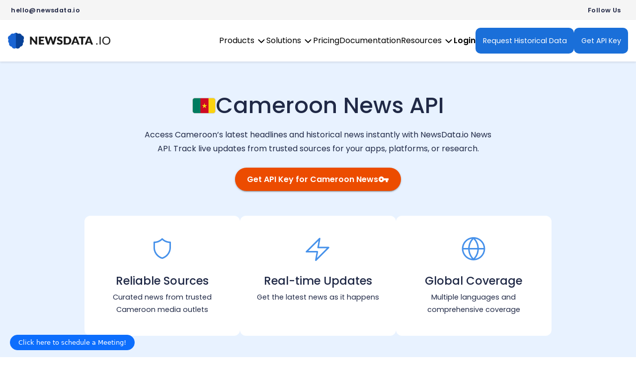

--- FILE ---
content_type: text/javascript
request_url: https://s.newsdata.io/assets/CountryApis-DyQYUOUZ.js
body_size: 4263
content:
import{j as e,c as t,T as a,u as s,a as r,F as n,b as o,A as i,r as c,M as l,L as d}from"./index-BlORdKIm.js";import{r as h}from"./react-DyPVe-6o.js";import{s as p,o as m,p as u,q as f,T as g,r as w,al as x,n as y,B as b,A as v,J as N,a8 as S,ai as C,G as _,a3 as L,a4 as k,d as A,am as T}from"./mui-YbDPM9Y0.js";import{c as I,a as U}from"./DataJson-BL8GdFBb.js";import{J as z}from"./index-BZTUAbf_.js";/* empty css              */import"./date-Ehm4tJoi.js";const E=({topSourcesData:s,isCategoryLoading:r,loading:n})=>e("div",{className:"row  gy-3 gx-0 gy-xl-0",children:e(p,{sx:{borderRadius:"10px"},children:t(y,{children:[e(m,{sx:{backgroundColor:"#24294F",color:"white",borderRadius:"10px"},children:t(u,{children:[e(f,{children:e(g,{sx:{fontSize:"1.2em",color:"#fff",whiteSpace:"nowrap"},children:"Priority"})}),e(f,{children:e(g,{sx:{fontSize:"1.2em",color:"#fff",whiteSpace:"nowrap"},children:"Source"})}),e(f,{children:e(g,{sx:{fontSize:"1.2em",color:"#fff",whiteSpace:"nowrap"},children:"Article Fetched"})}),e(f,{children:e(g,{sx:{fontSize:"1.2em",color:"#fff",whiteSpace:"nowrap"},children:"Tracking Since"})}),e(f,{children:e(g,{sx:{fontSize:"1.2em",color:"#fff",whiteSpace:"nowrap"},children:"Last tracked on"})}),e(f,{children:e(g,{sx:{fontSize:"1.2em",color:"#fff",whiteSpace:"nowrap"},children:"Domain URL"})}),e(f,{children:e(g,{sx:{fontSize:"1.2em",color:"#fff",whiteSpace:"nowrap"},children:"Link"})})]})}),s?e(w,{sx:{backgroundColor:"#fff"},children:s?.length>0?s.map((a,s)=>t(u,{className:"row  api_data_row",sx:{border:"none"},children:[e(f,{sx:{wordWrap:"break-word",width:"15%"},children:e(g,{sx:{fontSize:"1em"},children:a?.priority})}),e(f,{sx:{wordWrap:"break-word",width:"30%"},children:t("div",{className:"source-box",style:{alignItems:"center"},children:[e("div",{className:"icon-box",children:e("img",{src:a?.icon_url,alt:"",style:{width:"20px"}})}),e("div",{className:"name-box",children:e("p",{className:"source-name",children:a?.name})})]})}),e(f,{sx:{wordWrap:"break-word",width:"20%"},children:e(g,{sx:{fontSize:"1em"},children:a?.article_fetched})}),e(f,{sx:{wordWrap:"break-word",width:"20%"},children:e(g,{sx:{fontSize:"1em"},children:a.tracking_from})}),e(f,{sx:{wordWrap:"break-word",width:"20%"},children:e(g,{sx:{fontSize:"1em"},children:a.last_updated})}),e(f,{sx:{wordWrap:"break-word",width:"0%"},children:e(g,{sx:{fontSize:"1em"},children:a.url.replace(/^https?:\/\/(www\.)?/,"").replace(/\/$/,"")})}),e(f,{sx:{wordWrap:"break-word",width:"0%"},children:e(g,{sx:{fontSize:"1em"},children:e("a",{href:a.url,target:"_blank",rel:"nofollow noopener noreferrer",children:e(x,{})})})})]},s)):e(u,{children:e(f,{colSpan:7,align:"center",children:e("img",{src:"https://s.newsdata.io/images/nodata.png",alt:"No Data Found",style:{maxWidth:"250px",width:"100%",height:"auto",opacity:.7}})})})}):r||n?e(a,{arrayLength:8,selectedNewsType:"userData"}):s?null:e(u,{children:e(f,{colSpan:6,align:"center",children:e("img",{src:"https://s.newsdata.io/images/nodata.png",alt:"No Data Found",style:{maxWidth:"250px",width:"100%",height:"auto",opacity:.7}})})})]})})}),j=({data:c})=>{const{pathname:l}=s(),[d,p,m,u]=c;function f(e){if(!e)return{country:null,category:null};const t=e.replace(/\/+$/,"").split("/").pop();let a;try{a=decodeURIComponent(t)}catch(i){a=t}const s="-news-api";if(!a.toLowerCase().endsWith(s))return{country:a.replace(/-/g," "),category:null};const r=a.slice(0,-9).split("-");if(1===r.length)return{country:r[0].toLowerCase(),category:null};const n=r[r.length-1],o=n.charAt(0).toUpperCase()+n.slice(1).toLowerCase();return void 0!==I[o]?{country:r.slice(0,-1).join(" ").toLowerCase(),category:n.toLowerCase()}:{country:r.join(" ").toLowerCase(),category:null}}const w=h.useRef(null),x=h.useRef(""),[y,_]=h.useState(),[L,k]=h.useState(),[A,T]=h.useState(),[j,R]=h.useState(!1),[$,W]=h.useState(),[P,D]=h.useState(),[B,F]=h.useState("1"),[O,G]=h.useState(1),[H,q]=h.useState(!1),[Y,J]=h.useState(),[M,K]=h.useState(!1),[Q,V]=h.useState(!1),[X,Z]=h.useState(!1),ee=h.useRef(null);h.useEffect(()=>{!Q&&ee.current&&X&&(ee.current.scrollIntoView({behavior:"smooth",block:"start"}),Z(!1))},[Q]);const te=r(),ae=e=>{e&&e.current&&window.scrollTo({top:e.current.offsetTop,behavior:"smooth"})};h.useEffect(()=>{(async()=>{const{country:e,category:t}=f(window.location.pathname),a=e,s=function(e){const t=e.toUpperCase();return U[t]}(a)?.toLowerCase();let r=`${i.COUNTRY_DATA_API_URL}?country_code=${s}`;if(t){const e=t.charAt(0).toUpperCase()+t.slice(1).toLowerCase();I[e]?(r+=`&category=${e}`,m(e)):m(null)}else m(null);try{const e=await o.get(r),t=e?.data;k(t?.msg[0]),_(t.msg[1]),T(t.msg[2])}catch(n){}})()},[]);function se(e){return e&&0!==e.length?e.charAt(0).toUpperCase()+e.slice(1).toLowerCase():e}return h.useEffect(()=>{(async()=>{const e=window.location.href;x.current&&x.current,x.current=e;const{country:t,category:a}=f(window.location.pathname),s=t,r=function(e){const t=e.toUpperCase();return U[t]}(s)?.toLowerCase();let n=`${i.TOP_SOURCES_API_URL}?country_code=${r}&page=${B}`;if(a){const e=a.charAt(0).toUpperCase()+a.slice(1).toLowerCase();I[e]?(n+=`&category=${I[e]}`,m(e)):m(null)}else m(null);try{q(!0),V(!0);const e=await o.get(n),t=e?.data;W(t?.msg?.sources),D(t?.msg?.max_page),q(!1),V(!1)}catch(c){q(!1),V(!1)}})()},[B]),e(n,{children:e("div",{className:"relative",children:Q?e("div",{style:{position:"fixed",top:0,left:0,width:"100vw",height:"100vh",backgroundColor:"rgba(255, 255, 255, 0.8)",backdropFilter:"blur(10px)",zIndex:9999,display:"flex",alignItems:"center",justifyContent:"center"},children:e("img",{src:"https://s.newsdata.io/images/header/loadingGif.gif",alt:"loader",style:{width:"100px"}})}):t("div",{className:"country_parameter global_margin",children:[t("div",{className:"container country_sources_bg",children:[t(g,{variant:"h3",className:"title",ref:w,children:[d," News Sources"]}),e(g,{variant:"subtitle1",className:"text",children:"Below is the list of verified news sources"}),H?"Loading":t(n,{children:[A&&e("div",{children:e("div",{className:"sub_categories",children:Object.entries(A).map(([t,a])=>e("button",{className:"btn btn-default "+(t===u?"active":""),onClick:()=>((e,t)=>{J(t),F("1"),G(1),K(!0);const a=`/news-sources/${d.toLowerCase().replace(/\s+/g,"-")}-${e.toLowerCase()}-news-api`;te(a),setTimeout(()=>{K(!1),ae(w)},500)})(t,a),children:t.charAt(0).toUpperCase()+t.slice(1)},a))})}),M?e(a,{arrayLength:8,selectedNewsType:"userData"}):e(n,{children:t("div",{className:"mt-1",ref:ee,children:[e(E,{isCategoryLoading:M,topSourcesData:$}),P>1&&t("div",{className:"pagination-box",style:{width:"140px"},children:[e("button",{className:"firstbtn "+(1===O?"disabled":""),disabled:1==O,onClick:()=>{F(O-1),G(O-1),ae(),Z(!0)},children:"←"}),e("button",{className:"firstbtn "+(O===P?"disabled":""),disabled:O===P,onClick:()=>{F(O+1),G(O+1),ae(),Z(!0)},children:"→"})]})]})})]})]}),e("div",{className:"country_parameter global_margin",children:t("div",{className:"container",children:[e(g,{variant:"h2",sx:{textAlign:"center",fontWeight:"500 !important",mt:3,mb:1},children:"Live Example"}),e(b,{sx:{display:"flex",justifyContent:"center"},children:t(g,{variant:"subtitle1",gutterBottom:!0,sx:{textAlign:"center",mb:3,width:"70%"},id:"LiveExamples",children:["This example demonstrates the HTTP request you make, and the json response you will receive when you use the News API to get ",se(u)," headlines from"," ",d,"."]})}),t("div",{className:"country_sources_bg",children:[t(g,{variant:"h3",className:"title",children:["Top ",se(u)," News Headlines from ",d]}),L&&t("div",{className:"row",children:[e("div",{className:"col-md-12",children:t("p",{className:"copyText mt-3",style:{wordWrap:"break-word"},children:[e("span",{className:"text_copy",id:"copyUrlOneExa",style:{wordBreak:"break-all"},children:L?.get}),e(v,{title:j?"Copied!":"Copy",arrow:!0,children:e(N,{onClick:()=>{(()=>{const e=document.getElementById("copyUrlOneExa").innerText;navigator.clipboard.writeText(e),R(!0),setTimeout(()=>R(!1),5e3)})()},color:j?"success":"default",size:"small",sx:{padding:"1px",marginLeft:"5px"},children:j?e(S,{sx:{fontSize:22,color:"green"}}):e(C,{sx:{fontSize:22,color:"#0d6efd"}})})})]})})," "]})]})]})}),e("div",{className:"Api_status mb-5",children:e("div",{className:"container",children:e("div",{className:"code_status",style:{padding:"0px"},children:y&&e(z,{src:y})})})})]})})})},R=()=>{h.useEffect(()=>{const e=()=>{const e=document.getElementById("topDoc");e&&(0===window.scrollY?e.style.top="":e.style.top="50px")};return window.addEventListener("scroll",e),()=>{window.removeEventListener("scroll",e)}},[]);const{countryName:a}=c(),[s,r]=h.useState(!1),[p,m]=h.useState(),[u,f]=h.useState(),[w,x]=h.useState(null),[y,I]=h.useState(null),[z,E]=h.useState(),[R,$]=h.useState(!1),[W,P]=h.useState(),[D,B]=h.useState(),[F,O]=h.useState([]),G=localStorage.getItem("token")||sessionStorage.getItem("token");h.useEffect(()=>{(async()=>{r(!0);try{const e=`${i.COUNTRY_DATA_API_URL}?country_code=ALL`,t=await o.get(e);if(t?.data){const e=Object.keys(t.data?.msg[2]).map(e=>e.toLowerCase());O(e)}}catch(e){I("Failed to load categories.")}})()},[]),h.useEffect(()=>{if(!a||0===F.length)return void I("Country name is missing from the URL.");let e=a.replace("-news-api","").replace("-tourism-news-api","");const t=e.split("-");if(t.length>1){const a=t[t.length-1].toLowerCase();F?.includes(a)&&t.pop(),e=t.join("-")}const s=e.replace(/-/g," "),n=decodeURIComponent(s),c=n.split(" ").map(e=>e.charAt(0).toUpperCase()+e.slice(1).toLowerCase()).join(" ");f(c);const l=n.toUpperCase(),d=U[l];if(!d)return I("Invalid country code."),void r(!1);m(d.toUpperCase());const h=`${i.COUNTRY_DATA_API_URL}?country_code=${d}`;(async()=>{r(!0);try{const e=await o.get(h);if(e?.data){const t=e?.data;P(t?.msg[0]),E(t?.msg[1]),B(t?.msg[2])}else I("Failed to fetch data.")}catch(e){I("Error fetching data from API.")}r(!1)})()},[a,F]);const H=[{icon:"https://s.newsdata.io/images/news-soures/securityicon.png",title:"Reliable Sources",desc:`Curated news from trusted ${u} media outlets`},{icon:"https://s.newsdata.io/images/news-soures/thundericon.png",title:"Real-time Updates",desc:"Get the latest news as it happens"},{icon:"https://s.newsdata.io/images/news-soures/globalicon.png",title:"Global Coverage",desc:"Multiple languages and comprehensive coverage"}];return t(n,{children:[e(l,{title:`${u} News API - Latest News Headlines & Live Updates`,description:`Get live news headlines & articles from ${u} on Politics, Sports, Entertainment, Technology, Business, Health, and Science News with ${u} News API.`,url:`https://newsdata.io/news-sources/${a}`,siteName:"Customers"}),t(b,{id:"topDoc",sx:{bottom:"50px",marginBottom:"50px",position:"relative",transition:"top 0.3s ease, box-shadow 0.3s ease","&::-webkit-scrollbar":{display:"none"},overflow:"hidden"},className:"banner_kibana",children:[t(b,{sx:{backgroundColor:"#E8F2FF",py:8,px:1,textAlign:"center"},children:[t(b,{mb:2,sx:{display:"flex",alignItems:"center",justifyContent:"center",flexWrap:"wrap",gap:1},children:[e(b,{className:`lg-cn ${p?.toLowerCase()}`}),t(g,{variant:"h1",sx:{color:"#202946",fontWeight:"500 !important"},children:[u," ",w," News API"]})]}),t(g,{variant:"subtitle1",sx:{maxWidth:700,mx:"auto",mb:3,color:"#202946"},children:["Access ",u,"’s latest headlines and historical news instantly with NewsData.io News API. Track live updates from trusted sources for your apps, platforms, or research."]}),!G&&e(b,{sx:{display:"flex",alignItems:"center",justifyContent:"center"},children:t(A,{variant:"contained",component:d,to:"/login",sx:{bgcolor:"#EC4C00",px:3,py:1.2,borderRadius:"30px",fontWeight:600,"&:hover":{bgcolor:"#d32f2f"},textTransform:"none",display:"flex",alignItems:"center",justifyContent:"center",flexWrap:"wrap",gap:1,fontSize:{xs:"0.7em",sm:"0.8em",md:"1em"}},children:["Get API Key for ",u," News",e(T,{sx:{fontSize:{xs:"1.1em",sm:"1.3em",md:"1.4em"}}})]})}),e("div",{className:"api_search_bg mt-0",children:e("div",{className:"container",children:e(_,{container:!0,spacing:3,mt:0,justifyContent:"center",children:H?.map((a,s)=>e(_,{size:{xs:12,sm:6,md:4},children:e(L,{elevation:0,sx:{textAlign:"center",p:"1em 0em",borderRadius:"12px",bgcolor:"#fff",height:"100%"},children:t(k,{children:[e("img",{src:`${a?.icon}?v=1.1.0`,className:"img-fluid",alt:a?.title}),e(g,{variant:"h3",mt:2,mb:1,sx:{color:"#202946",fontWeight:"500 !important"},children:a?.title}),e(g,{variant:"subtitle2",color:"#202946",children:a?.desc})]})})},s))})})})]}),e("div",{children:s?e("div",{style:{position:"absolute",top:0,left:0,width:"100%",minHeight:"100vh",backgroundColor:"rgba(255, 255, 255, 0.8)",backdropFilter:"blur(10px)",zIndex:9998},children:e("div",{style:{position:"absolute",top:"50%",left:"50%",transform:"translate(-50%, -50%)",zIndex:9999},children:e("img",{src:"https://s.newsdata.io/images/header/loadingGif.gif",alt:"loader",style:{width:"100px"}})})}):t(n,{children:[e("div",{className:"country_parameter global_margin",children:t("div",{className:"container",children:[e(g,{variant:"h2",sx:{textAlign:"center",fontWeight:"500 !important",mt:3,mb:1},children:"Top News Sources"}),t(g,{variant:"subtitle1",gutterBottom:!0,sx:{textAlign:"center",mb:3},children:["Explore our comprehensive database of news sources from"," ",u]})]})}),e("div",{className:"country_parameter ",children:t("div",{className:"container country_sources_bg",children:[e(g,{variant:"h3",className:"title",children:"Country Parameter"}),t(g,{variant:"subtitle1",className:"text",children:["The country parameter for ",u," is"," ",e("span",{children:W&&W?.country_code}),"."]}),e(g,{variant:"h3",mt:2,className:"title",children:"Example Query"}),t(g,{variant:"subtitle1",className:"text",children:["Below is the search query to fetch random 100 news-sources of ",u,"."]}),e("div",{className:"row",children:e("div",{className:"col-md-12",children:t("p",{className:"copyText",children:[W&&e("span",{className:"text_copy",id:"copyUrlOne",style:{wordBreak:"break-all"},children:W?.example_query}),e(v,{title:R?"Copied!":"Copy",arrow:!0,children:e(N,{onClick:()=>{(()=>{const e=document.getElementById("copyUrlOne").innerText;navigator.clipboard.writeText(e),$(!0),setTimeout(()=>$(!1),5e3)})()},color:R?"success":"default",size:"small",sx:{padding:"1px",marginLeft:"5px"},children:R?e(S,{sx:{fontSize:22,color:"green"}}):e(C,{sx:{fontSize:22,color:"#0d6efd"}})})})]})})})]})}),e(j,{data:[u,p,x,w]})]})})]})]})};export{R as default};


--- FILE ---
content_type: text/javascript
request_url: https://s.newsdata.io/assets/DataJson-BL8GdFBb.js
body_size: 4276
content:
const A={AP:"Andhra Pradesh",AN:"Andaman and Nicobar Islands",AR:"Arunachal Pradesh",AS:"Assam",BR:"Bihar",CH:"Chandigarh",CG:"Chhattisgarh",DD:"Dadra and Nagar Haveli and Daman and Diu",DL:"Delhi",GA:"Goa",GJ:"Gujarat",HR:"Haryana",HP:"Himachal Pradesh",JK:"Jammu and Kashmir",JH:"Jharkhand",KA:"Karnataka",KL:"Kerala",LA:"Ladakh",LD:"Lakshadweep",MP:"Madhya Pradesh",MH:"Maharashtra",MN:"Manipur",ML:"Meghalaya",MZ:"Mizoram",NL:"Nagaland",OR:"Odisha",PY:"Puducherry",PB:"Punjab",RJ:"Rajasthan",SK:"Sikkim",TN:"Tamil Nadu",TG:"Telangana",TR:"Tripura",UP:"Uttar Pradesh",UK:"Uttarakhand",WB:"West Bengal"},a={Breaking:31,Business:15,Crime:28,Domestic:27,Education:26,Entertainment:17,Environment:23,Food:24,Health:19,Lifestyle:30,Other:29,Politics:22,Science:16,Sports:13,Technology:14,Top:12,Tourism:25,World:21},T={"UNITED STATES":"US","UNITED KINGDOM":"GB","UNITED ARAB EMIRATES":"AE",AFGHANISTAN:"AF",ALBANIA:"AL",ALGERIA:"DZ","AMERICAN SAMOA":"AS",ANDORRA:"AD",ANGOLA:"AO",ANGUILLA:"AI",ANTARCTICA:"AQ","ANTIGUA AND BARBUDA":"AG",ARGENTINA:"AR",ARMENIA:"AM",ARUBA:"AW",AUSTRALIA:"AU",AUSTRIA:"AT",AZERBAIJAN:"AZ",BAHAMAS:"BS",BAHRAIN:"BH",BANGLADESH:"BD",BARBADOS:"BB",BELARUS:"BY",BELGIUM:"BE",BELIZE:"BZ",BENIN:"BJ",BERMUDA:"BM",BHUTAN:"BT",BOLIVIA:"BO","BOSNIA AND HERZEGOVINA":"BA",BOTSWANA:"BW","BOUVET ISLAND":"BV",BRAZIL:"BR","BRITISH INDIAN OCEAN TERRITORY":"IO","BRUNEI DARUSSALAM":"BN",BULGARIA:"BG",BRUNEI:"BN","BURKINA FASCO":"BF",BURUNDI:"BI",CAMBODIA:"KH",CAMEROON:"CM",CANADA:"CA","CAPE VERDE":"CV","CAYMAN ISLANDS":"KY","CENTRAL AFRICAN REPUBLIC":"CF",CHAD:"TD",CHILE:"CL",CHINA:"CN","CHRISTMAS ISLAND":"CX",COLOMBIA:"CO",COMOROS:"KM",CONGO:"CG","CONGO, THE DEMOCRATIC REPUBLIC OF THE":"CD","COOK ISLANDS":"CK","COSTA RICA":"CR","DR CONGO":"CD","COTE D IVOIRE":"CI","IVORY COAST":"CI",CROATIA:"HR",JERSEY:"JE",CUBA:"CU",CYPRUS:"CY","CURAÇAO":"CW","CZECH REPUBLIC":"CZ",DENMARK:"DK",DJIBOUTI:"DJ",DOMINICA:"DM","DOMINICAN REPUBLIC":"DO","EAST TIMOR":"TP",ECUADOR:"EC",EGYPT:"EG","EL SALVADOR":"SV","EQUATORIAL GUINEA":"GQ",ERITREA:"ER",ESTONIA:"EE",ETHIOPIA:"ET",FALK:"FK","FAROE ISLANDS":"FO",FIJI:"FJ",FINLAND:"FI",FRANCE:"FR","FRENCH GUIANA":"GF","FRENCH POLYNESIA":"PF","FRENCH SOUTHERN TERRITORIES":"TF",GABON:"GA",GAMBIA:"GM",GEORGIA:"GE",GERMANY:"DE",GHANA:"GH",GIBRALTAR:"GI",GREECE:"GR",GREENLAND:"GL",GRENADA:"GD",GUADELOUPE:"GP",GUAM:"GU",GUATEMALA:"GT",GUINEA:"GN","GUINEA-BISSAU":"GW",GUYANA:"GY",HAITI:"HT","HEARD ISLAND AND MCDONALD ISLANDS":"HM",HOLY:"VA",VATICAN:"VA",HONDURAS:"HN",TIMOR:"TL","TIMOR LESTE":"TL","HONG KONG":"HK",HUNGARY:"HU",ICELAND:"IS",INDIA:"IN",INDONESIA:"ID","IRAN, ISLAMIC REPUBLIC OF":"IR",IRAQ:"IQ",IRAN:"IR",IRELAND:"IE",ISRAEL:"IL",ITALY:"IT",JAMAICA:"JM",JAPAN:"JP",JORDAN:"JO",KAZAKHSTAN:"KZ",KENYA:"KE",KIRIBATI:"KI",KOSOVO:"XK","KOREA DEMOCRATIC PEOPLES REPUBLIC OF":"KP","KOREA REPUBLIC OF":"KR",KUWAIT:"KW","NORTH KOREA":"KP","SOUTH KOREA":"KR",KYRGYZSTAN:"KG","LAO PEOPLES DEMOCRATIC REPUBLIC":"LA",LATVIA:"LV",LAOS:"LA",LEBANON:"LB",LESOTHO:"LS",LIBERIA:"LR","LIBYAN ARAB JAMAHIRIYA":"LY",LIECHTENSTEIN:"LI",LIBYA:"LY",LITHUANIA:"LT",LUXEMBOURG:"LU",MACAU:"MO","MACEDONIA, THE FORMER YUGOSLAV REPUBLIC OF":"MK",MADAGASCAR:"MG",MACEDONIA:"MK",MALAWI:"MW",MALAYSIA:"MY",MALDIVES:"MV",MALI:"ML",MALTA:"MT","MARSHALL ISLANDS":"MH",MARTINIQUE:"MQ",MAURITANIA:"MR",MAURITIUS:"MU",MAYOTTE:"YT",MEXICO:"MX","MICRONESIA, FEDERATED STATES OF":"FM","MOLDOVA, REPUBLIC OF":"MD",MONACO:"MC",MOLDOVA:"MD",MICRONESIA:"FM",MONGOLIA:"MN",MONTSERRAT:"MS",MOROCCO:"MA",MOZAMBIQUE:"MZ",MYANMAR:"MM",MONTENEGRO:"ME",NAMIBIA:"NA",NAURU:"NR",NEPAL:"NP",NETHERLAND:"NL","NETHERLANDS ANTILLES":"AN","NEW CALEDONIA":"NC","NEW ZEALAND":"NZ",NICARAGUA:"NI",NIGER:"NE",NIGERIA:"NG",NIUE:"NU","NORFOLK ISLAND":"NF","NORTHERN MARIANA ISLANDS":"MP",NORWAY:"NO",OMAN:"OM",PAKISTAN:"PK",PALAU:"PW","PALESTINIAN TERRITORY, OCCUPIED":"PS",PANAMA:"PA",PALESTINE:"PS","PAPUA NEW GUINEA":"PG",PARAGUAY:"PY",PERU:"PE",PHILIPPINES:"PH",PITCAIRN:"PN",POLAND:"PL",PORTUGAL:"PT","PUERTO RICO":"PR",QATAR:"QA",REUNION:"RE",ROMANIA:"RO","RUSSIAN FEDERATION":"RU",RWANDA:"RW",RUSSIA:"RU","SAINT HELENA":"SH","SAINT KITTS AND NEVIS":"KN","SAINT LUCIA":"LC","SAINT PIERRE AND MIQUELON":"PM","SAINT VINCENT AND THE GRENADINES":"VC",SAMOA:"WS","SAN MARINO":"SM","SAO TOME AND PRINCIPE":"ST","SAUDI ARABIA":"SA",SENEGAL:"SN",SEYCHELLES:"SC","SIERRA LEONE":"SL",SINGAPORE:"SG",SLOVAKIA:"SK",SLOVENIA:"SI","SOLOMON ISLANDS":"SB",SOMALIA:"SO","SOUTH AFRICA":"ZA","SOUTH GEORGIA AND THE SOUTH SANDWICH ISLANDS":"GS",SPAIN:"ES","SRI LANKA":"LK",SUDAN:"SD",SURINAME:"SR","SVALBARD AND JAN MAYEN":"SJ",SWAZILAND:"SZ",ESWATINI:"SZ",SWEDEN:"SE",SWITZERLAND:"CH","SYRIAN ARAB REPUBLIC":"SY",SYRIA:"SY","TAIWAN, PROVINCE OF CHINA":"TW",TAJIKISTAN:"TJ","TANZANIA, UNITED REPUBLIC OF":"TZ",TANZANIA:"TZ",THAILAND:"TH",TOGO:"TG",TOKELAU:"TK",TONGA:"TO",TAIWAN:"TW","TRINIDAD AND TOBAGO":"TT",TUNISIA:"TN",TURKEY:"TR",TURKMENISTAN:"TM","TURKS AND CAICOS ISLANDS":"TC",TUVALU:"TV",UGANDA:"UG",UKRAINE:"UA","UNITED STATES OF AMERICA":"US",URUGUAY:"UY",UZBEKISTAN:"UZ",VANUATU:"VU",VENEZUELA:"VE",VIETNAM:"VI","VIRGIN ISLANDS, BRITISH":"VG","VIRGIN ISLANDS (BRITISH)":"VG","VIRGIN ISLANDS, U.S.":"VI","WALLIS AND FUTUNA":"WF","WESTERN SAHARA":"EH",YEMEN:"YE",YUGOSLAVIA:"YU",ZAMBIA:"ZM",ZIMBABWE:"ZW",SERBIA:"RS","SAINT MARTIN(DUTCH)":"SX",WORLD:"WO"},I={Kwajalein:"(GMT-12:00) International Date Line West","Pacific/Midway":"(GMT-11:00) Midway Island","Pacific/Samoa":"(GMT-11:00) Samoa","Pacific/Honolulu":"(GMT-10:00) Hawaii","America/Anchorage":"(GMT-09:00) Alaska","America/Los_Angeles":"(GMT-08:00) Pacific Time (US & Canada)","America/Tijuana":"(GMT-08:00) Tijuana, Baja California","America/Denver":"(GMT-07:00) Mountain Time (US & Canada)","America/Chihuahua":"(GMT-07:00) Chihuahua","America/Mazatlan":"(GMT-07:00) Mazatlan","America/Phoenix":"(GMT-07:00) Arizona","America/Regina":"(GMT-06:00) Saskatchewan","America/Tegucigalpa":"(GMT-06:00) Central America","America/Chicago":"(GMT-06:00) Central Time (US & Canada)","America/Mexico_City":"(GMT-06:00) Mexico City","America/Monterrey":"(GMT-06:00) Monterrey","America/New_York":"(GMT-05:00) Eastern Time (US & Canada)","America/Bogota":"(GMT-05:00) Bogota","America/Lima":"(GMT-05:00) Lima","America/Rio_Branco":"(GMT-05:00) Rio Branco","America/Indiana/Indianapolis":"(GMT-05:00) Indiana (East)","America/Caracas":"(GMT-04:30) Caracas","America/Halifax":"(GMT-04:00) Atlantic Time (Canada)","America/Manaus":"(GMT-04:00) Manaus","America/Santiago":"(GMT-04:00) Santiago","America/La_Paz":"(GMT-04:00) La Paz","America/St_Johns":"(GMT-03:30) Newfoundland","America/Argentina/Buenos_Aires":"(GMT-03:00) Georgetown","America/Sao_Paulo":"(GMT-03:00) Brasilia","America/Godthab":"(GMT-03:00) Greenland","America/Montevideo":"(GMT-03:00) Montevideo","Atlantic/South_Georgia":"(GMT-02:00) Mid-Atlantic","Atlantic/Azores":"(GMT-01:00) Azores","Atlantic/Cape_Verde":"(GMT-01:00) Cape Verde Is.","Europe/Dublin":"(GMT) Dublin","Europe/Lisbon":"(GMT) Lisbon","Europe/London":"(GMT) London","Africa/Monrovia":"(GMT) Monrovia","Atlantic/Reykjavik":"(GMT) Reykjavik","Africa/Casablanca":"(GMT) Casablanca","Europe/Belgrade":"(GMT+01:00) Belgrade","Europe/Bratislava":"(GMT+01:00) Bratislava","Europe/Budapest":"(GMT+01:00) Budapest","Europe/Ljubljana":"(GMT+01:00) Ljubljana","Europe/Prague":"(GMT+01:00) Prague","Europe/Sarajevo":"(GMT+01:00) Sarajevo","Europe/Skopje":"(GMT+01:00) Skopje","Europe/Warsaw":"(GMT+01:00) Warsaw","Europe/Zagreb":"(GMT+01:00) Zagreb","Europe/Brussels":"(GMT+01:00) Brussels","Europe/Copenhagen":"(GMT+01:00) Copenhagen","Europe/Madrid":"(GMT+01:00) Madrid","Europe/Paris":"(GMT+01:00) Paris","Africa/Algiers":"(GMT+01:00) West Central Africa","Europe/Amsterdam":"(GMT+01:00) Amsterdam","Europe/Berlin":"(GMT+01:00) Berlin","Europe/Rome":"(GMT+01:00) Rome","Europe/Stockholm":"(GMT+01:00) Stockholm","Europe/Vienna":"(GMT+01:00) Vienna","Europe/Minsk":"(GMT+02:00) Minsk","Africa/Cairo":"(GMT+02:00) Cairo","Europe/Helsinki":"(GMT+02:00) Helsinki","Europe/Riga":"(GMT+02:00) Riga","Europe/Sofia":"(GMT+02:00) Sofia","Europe/Tallinn":"(GMT+02:00) Tallinn","Europe/Vilnius":"(GMT+02:00) Vilnius","Europe/Athens":"(GMT+02:00) Athens","Europe/Bucharest":"(GMT+02:00) Bucharest","Europe/Istanbul":"(GMT+02:00) Istanbul","Asia/Jerusalem":"(GMT+02:00) Jerusalem","Asia/Amman":"(GMT+02:00) Amman","Asia/Beirut":"(GMT+02:00) Beirut","Africa/Windhoek":"(GMT+02:00) Windhoek","Africa/Harare":"(GMT+02:00) Harare","Asia/Kuwait":"(GMT+03:00) Kuwait","Asia/Riyadh":"(GMT+03:00) Riyadh","Asia/Baghdad":"(GMT+03:00) Baghdad","Africa/Nairobi":"(GMT+03:00) Nairobi","Asia/Tbilisi":"(GMT+03:00) Tbilisi","Europe/Moscow":"(GMT+03:00) Moscow","Europe/Volgograd":"(GMT+03:00) Volgograd","Asia/Tehran":"(GMT+03:30) Tehran","Asia/Muscat":"(GMT+04:00) Muscat","Asia/Baku":"(GMT+04:00) Baku","Asia/Yerevan":"(GMT+04:00) Yerevan","Asia/Yekaterinburg":"(GMT+05:00) Ekaterinburg","Asia/Karachi":"(GMT+05:00) Karachi","Asia/Tashkent":"(GMT+05:00) Tashkent","Asia/Kolkata":"(GMT+05:30) Calcutta","Asia/Colombo":"(GMT+05:30) Sri Jayawardenepura","Asia/Katmandu":"(GMT+05:45) Kathmandu","Asia/Dhaka":"(GMT+06:00) Dhaka","Asia/Almaty":"(GMT+06:00) Almaty","Asia/Novosibirsk":"(GMT+06:00) Novosibirsk","Asia/Rangoon":"(GMT+06:30) Yangon (Rangoon)","Asia/Krasnoyarsk":"(GMT+07:00) Krasnoyarsk","Asia/Bangkok":"(GMT+07:00) Bangkok","Asia/Jakarta":"(GMT+07:00) Jakarta","Asia/Brunei":"(GMT+08:00) Beijing","Asia/Chongqing":"(GMT+08:00) Chongqing","Asia/Hong_Kong":"(GMT+08:00) Hong Kong","Asia/Urumqi":"(GMT+08:00) Urumqi","Asia/Irkutsk":"(GMT+08:00) Irkutsk","Asia/Ulaanbaatar":"(GMT+08:00) Ulaan Bataar","Asia/Kuala_Lumpur":"(GMT+08:00) Kuala Lumpur","Asia/Singapore":"(GMT+08:00) Singapore","Asia/Taipei":"(GMT+08:00) Taipei","Australia/Perth":"(GMT+08:00) Perth","Asia/Seoul":"(GMT+09:00) Seoul","Asia/Tokyo":"(GMT+09:00) Tokyo","Asia/Yakutsk":"(GMT+09:00) Yakutsk","Australia/Darwin":"(GMT+09:30) Darwin","Australia/Adelaide":"(GMT+09:30) Adelaide","Australia/Canberra":"(GMT+10:00) Canberra","Australia/Melbourne":"(GMT+10:00) Melbourne","Australia/Sydney":"(GMT+10:00) Sydney","Australia/Brisbane":"(GMT+10:00) Brisbane","Australia/Hobart":"(GMT+10:00) Hobart","Asia/Vladivostok":"(GMT+10:00) Vladivostok","Pacific/Guam":"(GMT+10:00) Guam","Pacific/Port_Moresby":"(GMT+10:00) Port Moresby","Asia/Magadan":"(GMT+11:00) Magadan","Pacific/Fiji":"(GMT+12:00) Fiji","Asia/Kamchatka":"(GMT+12:00) Kamchatka","Pacific/Auckland":"(GMT+12:00) Auckland","Pacific/Tongatapu":"(GMT+13:00) Nukualofa"};export{T as a,a as c,A as s,I as t};
